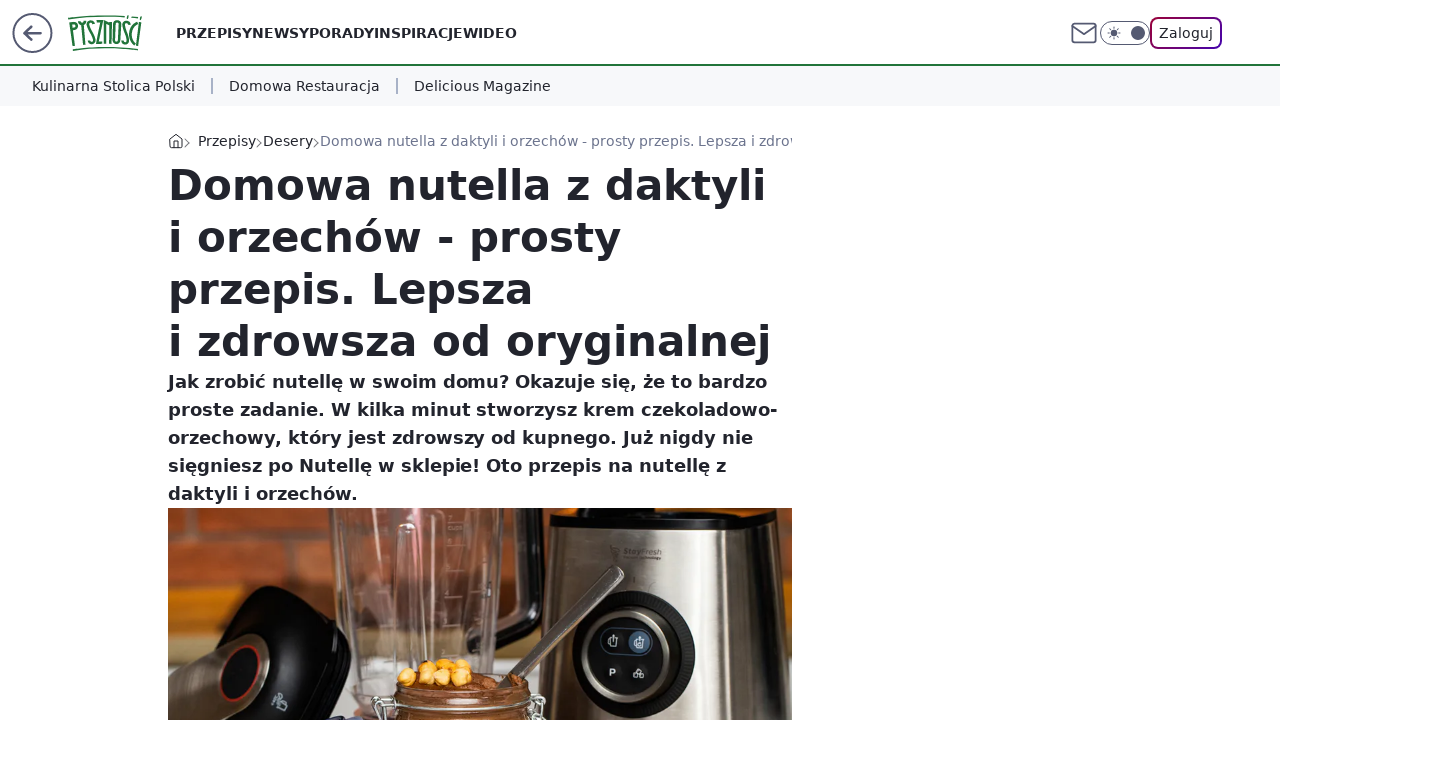

--- FILE ---
content_type: application/javascript
request_url: https://rek.www.wp.pl/gaf.js?rv=2&sn=pysznosci&pvid=2965dd3cb4064197daed&rekids=242394&tVersion=B&phtml=pysznosci.pl%2Fdomowa-nutella-prosty-przepis-lepsza-i-zdrowsza-od-oryginalnej%2C6924501786453633a&abtest=adtech%7CPRGM-1047%7CA%3Badtech%7CPU-335%7CB%3Badtech%7CPRG-3468%7CB%3Badtech%7CPRGM-1036%7CD%3Badtech%7CFP-76%7CA%3Badtech%7CPRGM-1356%7CA%3Badtech%7CPRGM-1419%7CB%3Badtech%7CPRGM-1246%7CB%3Badtech%7CPRGM-1589%7CB%3Badtech%7CPRGM-1443%7CA%3Badtech%7CPRGM-1421%7CA%3Badtech%7CPRGM-1587%7CD%3Badtech%7CPRGM-1615%7CB%3Badtech%7CPRGM-1215%7CA&PWA_adbd=0&darkmode=0&highLayout=0&layout=wide&navType=navigate&cdl=0&ctype=article&ciab=IAB-v3-210%2CIAB8&cuct=PK-204&cid=6924501786453633&csystem=ncr&cdate=2022-02-05&ccategory=przepisy&REKtagi=zdrowa_nutella%3Bdomowa_nutella&vw=1280&vh=720&p1=0&spin=e358rz5q&bcv=2
body_size: 4919
content:
e358rz5q({"spin":"e358rz5q","bunch":242394,"context":{"dsa":false,"minor":false,"bidRequestId":"b3fb6be0-19b2-45f0-85ec-ddbe2c65c55f","maConfig":{"timestamp":"2026-01-15T08:59:46.335Z"},"dfpConfig":{"timestamp":"2026-01-19T13:39:44.008Z"},"sda":[],"targeting":{"client":{},"server":{},"query":{"PWA_adbd":"0","REKtagi":"zdrowa_nutella;domowa_nutella","abtest":"adtech|PRGM-1047|A;adtech|PU-335|B;adtech|PRG-3468|B;adtech|PRGM-1036|D;adtech|FP-76|A;adtech|PRGM-1356|A;adtech|PRGM-1419|B;adtech|PRGM-1246|B;adtech|PRGM-1589|B;adtech|PRGM-1443|A;adtech|PRGM-1421|A;adtech|PRGM-1587|D;adtech|PRGM-1615|B;adtech|PRGM-1215|A","bcv":"2","ccategory":"przepisy","cdate":"2022-02-05","cdl":"0","ciab":"IAB-v3-210,IAB8","cid":"6924501786453633","csystem":"ncr","ctype":"article","cuct":"PK-204","darkmode":"0","highLayout":"0","layout":"wide","navType":"navigate","p1":"0","phtml":"pysznosci.pl/domowa-nutella-prosty-przepis-lepsza-i-zdrowsza-od-oryginalnej,6924501786453633a","pvid":"2965dd3cb4064197daed","rekids":"242394","rv":"2","sn":"pysznosci","spin":"e358rz5q","tVersion":"B","vh":"720","vw":"1280"}},"directOnly":0,"geo":{"country":"840","region":"","city":""},"statid":"","mlId":"","rshsd":"5","isRobot":false,"curr":{"EUR":4.2231,"USD":3.6331,"CHF":4.5476,"GBP":4.8704},"rv":"2","status":{"advf":2,"ma":2,"ma_ads-bidder":2,"ma_cpv-bidder":2,"ma_high-cpm-bidder":2}},"slots":{"11":{"delivered":"1","campaign":null,"dfpConfig":{"placement":"/89844762/Desktop_Pysznosci.pl_x11_art","roshash":"FIQT","ceil":100,"sizes":[[336,280],[640,280],[300,250]],"namedSizes":["fluid"],"div":"div-gpt-ad-x11-art","targeting":{"DFPHASH":"ADLO","emptygaf":"0"},"gfp":"FIQT"}},"12":{"delivered":"1","campaign":null,"dfpConfig":{"placement":"/89844762/Desktop_Pysznosci.pl_x12_art","roshash":"FIQT","ceil":100,"sizes":[[336,280],[640,280],[300,250]],"namedSizes":["fluid"],"div":"div-gpt-ad-x12-art","targeting":{"DFPHASH":"ADLO","emptygaf":"0"},"gfp":"FIQT"}},"13":{"delivered":"1","campaign":null,"dfpConfig":{"placement":"/89844762/Desktop_Pysznosci.pl_x13_art","roshash":"FIQT","ceil":100,"sizes":[[336,280],[640,280],[300,250]],"namedSizes":["fluid"],"div":"div-gpt-ad-x13-art","targeting":{"DFPHASH":"ADLO","emptygaf":"0"},"gfp":"FIQT"}},"14":{"delivered":"1","campaign":null,"dfpConfig":{"placement":"/89844762/Desktop_Pysznosci.pl_x14_art","roshash":"FIQT","ceil":100,"sizes":[[336,280],[640,280],[300,250]],"namedSizes":["fluid"],"div":"div-gpt-ad-x14-art","targeting":{"DFPHASH":"ADLO","emptygaf":"0"},"gfp":"FIQT"}},"15":{"delivered":"1","campaign":null,"dfpConfig":{"placement":"/89844762/Desktop_Pysznosci.pl_x15_art","roshash":"FIQT","ceil":100,"sizes":[[728,90],[970,300],[950,90],[980,120],[980,90],[970,150],[970,90],[970,250],[930,180],[950,200],[750,100],[970,66],[750,200],[960,90],[970,100],[750,300],[970,200],[950,300]],"namedSizes":["fluid"],"div":"div-gpt-ad-x15-art","targeting":{"DFPHASH":"ADLO","emptygaf":"0"},"gfp":"FIQT"}},"2":{"delivered":"1","campaign":{"id":"188195","capping":"PWAck=27120611\u0026PWAclt=2400\u0026tpl=1","adm":{"bunch":"242394","creations":[{"cbConfig":{"blur":false,"bottomBar":false,"fullPage":false,"message":"Przekierowanie za {{time}} sekund{{y}}","timeout":15000},"height":600,"pixels":["//ad.doubleclick.net/ddm/trackimp/N1731505.4954855HVP_POL/B34864612.437622079;dc_trk_aid=631201252;dc_trk_cid=248547714;ord=1768883465;dc_lat=;dc_rdid=;tag_for_child_directed_treatment=;tfua=;gdpr=${GDPR};gdpr_consent=${GDPR_CONSENT_755};ltd=${LIMITED_ADS};dc_tdv=1?"],"showLabel":false,"src":"https://mamc.wpcdn.pl/188195/1767968757465/1200x600/1200x600/index.html","trackers":{"click":[""],"cview":["//ma.wp.pl/ma.gif?clid=2756484462c54389dac6407e48e5709b\u0026SN=pysznosci\u0026pvid=2965dd3cb4064197daed\u0026action=cvimp\u0026pg=pysznosci.pl\u0026par=inver%3D2%26ip%3D9-wmVaGW_ftlKH7podsaPQgDJZmHt0p4ufBjKed8qHI%26creationID%3D1469526%26test%3D0%26order%3D265941%26source%3DTG%26utility%3D6zQ2XJFKPREfmSnb7jgpnuBNSzkQ89jwxXp4oCF55dS9EROrhWO63ZDZRYjbM1I2%26platform%3D8%26rekid%3D242394%26editedTimestamp%3D1767968859%26is_robot%3D0%26is_adblock%3D0%26pvid%3D2965dd3cb4064197daed%26bidTimestamp%3D1768883465%26userID%3D__UNKNOWN_TELL_US__%26tpID%3D1402315%26hBudgetRate%3DFILQZil%26partnerID%3D%26isDev%3Dfalse%26medium%3Ddisplay%26ssp%3Dwp.pl%26cur%3DPLN%26emission%3D3044619%26pricingModel%3Db4DWd50HGNwA6D7NjBVe9yrVqdo2rsMyeVr4WJY8Rps%26iabSiteCategories%3D%26bidderID%3D11%26device%3DPERSONAL_COMPUTER%26slotSizeWxH%3D1200x600%26targetDomain%3Dpepco.pl%26billing%3Dcpv%26iabPageCategories%3D%26workfID%3D188195%26seatFee%3D4oaagqjdRpFtBf0N-Rii6hysBtPC18j6D-VBTPV-yLQ%26seatID%3D2756484462c54389dac6407e48e5709b%26geo%3D840%253B%253B%26hBidPrice%3DFILQZil%26contentID%3D6924501786453633%26domain%3Dpysznosci.pl%26slotID%3D002%26client_id%3D50141%26ttl%3D1768969865%26sn%3Dpysznosci%26publisherID%3D308%26org_id%3D25%26conversionValue%3D0%26bidReqID%3Db3fb6be0-19b2-45f0-85ec-ddbe2c65c55f"],"impression":["//ma.wp.pl/ma.gif?clid=2756484462c54389dac6407e48e5709b\u0026SN=pysznosci\u0026pvid=2965dd3cb4064197daed\u0026action=delivery\u0026pg=pysznosci.pl\u0026par=bidderID%3D11%26device%3DPERSONAL_COMPUTER%26slotSizeWxH%3D1200x600%26targetDomain%3Dpepco.pl%26billing%3Dcpv%26iabPageCategories%3D%26workfID%3D188195%26seatFee%3D4oaagqjdRpFtBf0N-Rii6hysBtPC18j6D-VBTPV-yLQ%26seatID%3D2756484462c54389dac6407e48e5709b%26geo%3D840%253B%253B%26hBidPrice%3DFILQZil%26contentID%3D6924501786453633%26domain%3Dpysznosci.pl%26slotID%3D002%26client_id%3D50141%26ttl%3D1768969865%26sn%3Dpysznosci%26publisherID%3D308%26org_id%3D25%26conversionValue%3D0%26bidReqID%3Db3fb6be0-19b2-45f0-85ec-ddbe2c65c55f%26inver%3D2%26ip%3D9-wmVaGW_ftlKH7podsaPQgDJZmHt0p4ufBjKed8qHI%26creationID%3D1469526%26test%3D0%26order%3D265941%26source%3DTG%26utility%3D6zQ2XJFKPREfmSnb7jgpnuBNSzkQ89jwxXp4oCF55dS9EROrhWO63ZDZRYjbM1I2%26platform%3D8%26rekid%3D242394%26editedTimestamp%3D1767968859%26is_robot%3D0%26is_adblock%3D0%26pvid%3D2965dd3cb4064197daed%26bidTimestamp%3D1768883465%26userID%3D__UNKNOWN_TELL_US__%26tpID%3D1402315%26hBudgetRate%3DFILQZil%26partnerID%3D%26isDev%3Dfalse%26medium%3Ddisplay%26ssp%3Dwp.pl%26cur%3DPLN%26emission%3D3044619%26pricingModel%3Db4DWd50HGNwA6D7NjBVe9yrVqdo2rsMyeVr4WJY8Rps%26iabSiteCategories%3D"],"view":["//ma.wp.pl/ma.gif?clid=2756484462c54389dac6407e48e5709b\u0026SN=pysznosci\u0026pvid=2965dd3cb4064197daed\u0026action=view\u0026pg=pysznosci.pl\u0026par=bidderID%3D11%26device%3DPERSONAL_COMPUTER%26slotSizeWxH%3D1200x600%26targetDomain%3Dpepco.pl%26billing%3Dcpv%26iabPageCategories%3D%26workfID%3D188195%26seatFee%3D4oaagqjdRpFtBf0N-Rii6hysBtPC18j6D-VBTPV-yLQ%26seatID%3D2756484462c54389dac6407e48e5709b%26geo%3D840%253B%253B%26hBidPrice%3DFILQZil%26contentID%3D6924501786453633%26domain%3Dpysznosci.pl%26slotID%3D002%26client_id%3D50141%26ttl%3D1768969865%26sn%3Dpysznosci%26publisherID%3D308%26org_id%3D25%26conversionValue%3D0%26bidReqID%3Db3fb6be0-19b2-45f0-85ec-ddbe2c65c55f%26inver%3D2%26ip%3D9-wmVaGW_ftlKH7podsaPQgDJZmHt0p4ufBjKed8qHI%26creationID%3D1469526%26test%3D0%26order%3D265941%26source%3DTG%26utility%3D6zQ2XJFKPREfmSnb7jgpnuBNSzkQ89jwxXp4oCF55dS9EROrhWO63ZDZRYjbM1I2%26platform%3D8%26rekid%3D242394%26editedTimestamp%3D1767968859%26is_robot%3D0%26is_adblock%3D0%26pvid%3D2965dd3cb4064197daed%26bidTimestamp%3D1768883465%26userID%3D__UNKNOWN_TELL_US__%26tpID%3D1402315%26hBudgetRate%3DFILQZil%26partnerID%3D%26isDev%3Dfalse%26medium%3Ddisplay%26ssp%3Dwp.pl%26cur%3DPLN%26emission%3D3044619%26pricingModel%3Db4DWd50HGNwA6D7NjBVe9yrVqdo2rsMyeVr4WJY8Rps%26iabSiteCategories%3D"]},"transparentPlaceholder":false,"type":"iframe","url":"https://ad.doubleclick.net/ddm/trackclk/N1731505.4954855HVP_POL/B34864612.437622079;dc_trk_aid=631201252;dc_trk_cid=248547714;dc_lat=;dc_rdid=;tag_for_child_directed_treatment=;tfua=;gdpr=${GDPR};gdpr_consent=${GDPR_CONSENT_755};ltd=${LIMITED_ADS};dc_tdv=1","width":1200}],"redir":"https://ma.wp.pl/redirma?SN=pysznosci\u0026pvid=2965dd3cb4064197daed\u0026par=editedTimestamp%3D1767968859%26hBudgetRate%3DFILQZil%26pricingModel%3Db4DWd50HGNwA6D7NjBVe9yrVqdo2rsMyeVr4WJY8Rps%26iabSiteCategories%3D%26bidderID%3D11%26slotSizeWxH%3D1200x600%26workfID%3D188195%26bidReqID%3Db3fb6be0-19b2-45f0-85ec-ddbe2c65c55f%26creationID%3D1469526%26utility%3D6zQ2XJFKPREfmSnb7jgpnuBNSzkQ89jwxXp4oCF55dS9EROrhWO63ZDZRYjbM1I2%26bidTimestamp%3D1768883465%26userID%3D__UNKNOWN_TELL_US__%26seatID%3D2756484462c54389dac6407e48e5709b%26publisherID%3D308%26test%3D0%26order%3D265941%26rekid%3D242394%26medium%3Ddisplay%26hBidPrice%3DFILQZil%26ttl%3D1768969865%26conversionValue%3D0%26ip%3D9-wmVaGW_ftlKH7podsaPQgDJZmHt0p4ufBjKed8qHI%26partnerID%3D%26ssp%3Dwp.pl%26emission%3D3044619%26device%3DPERSONAL_COMPUTER%26iabPageCategories%3D%26sn%3Dpysznosci%26isDev%3Dfalse%26is_robot%3D0%26pvid%3D2965dd3cb4064197daed%26targetDomain%3Dpepco.pl%26billing%3Dcpv%26geo%3D840%253B%253B%26contentID%3D6924501786453633%26client_id%3D50141%26org_id%3D25%26source%3DTG%26platform%3D8%26tpID%3D1402315%26slotID%3D002%26inver%3D2%26is_adblock%3D0%26cur%3DPLN%26seatFee%3D4oaagqjdRpFtBf0N-Rii6hysBtPC18j6D-VBTPV-yLQ%26domain%3Dpysznosci.pl\u0026url=","slot":"2"},"creative":{"Id":"1469526","provider":"ma_cpv-bidder","roshash":"HQYc","height":600,"width":1200,"touchpointId":"1402315","source":{"bidder":"cpv-bidder"}},"sellingModel":{"model":"CPM_INT"}},"dfpConfig":{"placement":"/89844762/Desktop_Pysznosci.pl_x02","roshash":"HQYc","ceil":100,"sizes":[[970,300],[970,600],[750,300],[950,300],[980,600],[1920,870],[1200,600],[750,400],[960,640]],"namedSizes":["fluid"],"div":"div-gpt-ad-x02","targeting":{"DFPHASH":"CLTW","emptygaf":"0"},"gfp":"GORU"}},"25":{"delivered":"","campaign":null,"dfpConfig":null},"27":{"delivered":"1","campaign":null,"dfpConfig":{"placement":"/89844762/Desktop_Pysznosci.pl_x27_art","roshash":"FIQT","ceil":100,"sizes":[[160,600],[120,600]],"namedSizes":["fluid"],"div":"div-gpt-ad-x27-art","targeting":{"DFPHASH":"ADLO","emptygaf":"0"},"gfp":"FIQT"}},"3":{"lazy":1,"delivered":"1","campaign":{"id":"188277","adm":{"bunch":"242394","creations":[{"height":200,"showLabel":true,"src":"https://mamc.wpcdn.pl/188277/1768218840656/pudelek-wosp-vB-750x200.jpg","trackers":{"click":[""],"cview":["//ma.wp.pl/ma.gif?clid=36d4f1d950aab392a9c26b186b340e10\u0026SN=pysznosci\u0026pvid=2965dd3cb4064197daed\u0026action=cvimp\u0026pg=pysznosci.pl\u0026par=seatFee%3DLboZyqMzs1m-Vs2vUuZx4Ljv-UIyTC6aQX48IBKNIFQ%26editedTimestamp%3D1768218902%26iabPageCategories%3D%26is_robot%3D0%26ssp%3Dwp.pl%26bidReqID%3Db3fb6be0-19b2-45f0-85ec-ddbe2c65c55f%26device%3DPERSONAL_COMPUTER%26userID%3D__UNKNOWN_TELL_US__%26rekid%3D242394%26creationID%3D1470132%26iabSiteCategories%3D%26inver%3D2%26slotID%3D003%26client_id%3D38851%26emission%3D3044803%26test%3D0%26workfID%3D188277%26seatID%3D36d4f1d950aab392a9c26b186b340e10%26org_id%3D25%26order%3D266039%26is_adblock%3D0%26pvid%3D2965dd3cb4064197daed%26hBudgetRate%3DFILORUX%26platform%3D8%26slotSizeWxH%3D750x200%26cur%3DPLN%26bidderID%3D11%26contentID%3D6924501786453633%26medium%3Ddisplay%26targetDomain%3Dallegro.pl%26tpID%3D1402616%26bidTimestamp%3D1768883465%26hBidPrice%3DFILORUX%26partnerID%3D%26isDev%3Dfalse%26conversionValue%3D0%26ip%3DcA935-yAoxl6vUxPOHzj2bAPsM_dUWFVc2XAqaPS87s%26domain%3Dpysznosci.pl%26source%3DTG%26pricingModel%3DrRvzhSmJy-pvl7wJlxkx6wqd19onoANwWKT1vKM-GbA%26sn%3Dpysznosci%26geo%3D840%253B%253B%26utility%3DNa5tlvagnf1p4D4RmBtDGrBfR2DSxYu4hyzDFP_z4M9cJhKr2iRcvbGSztzIBjyg%26publisherID%3D308%26billing%3Dcpv%26ttl%3D1768969865"],"impression":["//ma.wp.pl/ma.gif?clid=36d4f1d950aab392a9c26b186b340e10\u0026SN=pysznosci\u0026pvid=2965dd3cb4064197daed\u0026action=delivery\u0026pg=pysznosci.pl\u0026par=pvid%3D2965dd3cb4064197daed%26hBudgetRate%3DFILORUX%26platform%3D8%26slotSizeWxH%3D750x200%26cur%3DPLN%26bidderID%3D11%26contentID%3D6924501786453633%26medium%3Ddisplay%26targetDomain%3Dallegro.pl%26tpID%3D1402616%26bidTimestamp%3D1768883465%26hBidPrice%3DFILORUX%26partnerID%3D%26isDev%3Dfalse%26conversionValue%3D0%26ip%3DcA935-yAoxl6vUxPOHzj2bAPsM_dUWFVc2XAqaPS87s%26domain%3Dpysznosci.pl%26source%3DTG%26pricingModel%3DrRvzhSmJy-pvl7wJlxkx6wqd19onoANwWKT1vKM-GbA%26sn%3Dpysznosci%26geo%3D840%253B%253B%26utility%3DNa5tlvagnf1p4D4RmBtDGrBfR2DSxYu4hyzDFP_z4M9cJhKr2iRcvbGSztzIBjyg%26publisherID%3D308%26billing%3Dcpv%26ttl%3D1768969865%26seatFee%3DLboZyqMzs1m-Vs2vUuZx4Ljv-UIyTC6aQX48IBKNIFQ%26editedTimestamp%3D1768218902%26iabPageCategories%3D%26is_robot%3D0%26ssp%3Dwp.pl%26bidReqID%3Db3fb6be0-19b2-45f0-85ec-ddbe2c65c55f%26device%3DPERSONAL_COMPUTER%26userID%3D__UNKNOWN_TELL_US__%26rekid%3D242394%26creationID%3D1470132%26iabSiteCategories%3D%26inver%3D2%26slotID%3D003%26client_id%3D38851%26emission%3D3044803%26test%3D0%26workfID%3D188277%26seatID%3D36d4f1d950aab392a9c26b186b340e10%26org_id%3D25%26order%3D266039%26is_adblock%3D0"],"view":["//ma.wp.pl/ma.gif?clid=36d4f1d950aab392a9c26b186b340e10\u0026SN=pysznosci\u0026pvid=2965dd3cb4064197daed\u0026action=view\u0026pg=pysznosci.pl\u0026par=test%3D0%26workfID%3D188277%26seatID%3D36d4f1d950aab392a9c26b186b340e10%26org_id%3D25%26order%3D266039%26is_adblock%3D0%26pvid%3D2965dd3cb4064197daed%26hBudgetRate%3DFILORUX%26platform%3D8%26slotSizeWxH%3D750x200%26cur%3DPLN%26bidderID%3D11%26contentID%3D6924501786453633%26medium%3Ddisplay%26targetDomain%3Dallegro.pl%26tpID%3D1402616%26bidTimestamp%3D1768883465%26hBidPrice%3DFILORUX%26partnerID%3D%26isDev%3Dfalse%26conversionValue%3D0%26ip%3DcA935-yAoxl6vUxPOHzj2bAPsM_dUWFVc2XAqaPS87s%26domain%3Dpysznosci.pl%26source%3DTG%26pricingModel%3DrRvzhSmJy-pvl7wJlxkx6wqd19onoANwWKT1vKM-GbA%26sn%3Dpysznosci%26geo%3D840%253B%253B%26utility%3DNa5tlvagnf1p4D4RmBtDGrBfR2DSxYu4hyzDFP_z4M9cJhKr2iRcvbGSztzIBjyg%26publisherID%3D308%26billing%3Dcpv%26ttl%3D1768969865%26seatFee%3DLboZyqMzs1m-Vs2vUuZx4Ljv-UIyTC6aQX48IBKNIFQ%26editedTimestamp%3D1768218902%26iabPageCategories%3D%26is_robot%3D0%26ssp%3Dwp.pl%26bidReqID%3Db3fb6be0-19b2-45f0-85ec-ddbe2c65c55f%26device%3DPERSONAL_COMPUTER%26userID%3D__UNKNOWN_TELL_US__%26rekid%3D242394%26creationID%3D1470132%26iabSiteCategories%3D%26inver%3D2%26slotID%3D003%26client_id%3D38851%26emission%3D3044803"]},"transparentPlaceholder":false,"type":"image","url":"https://www.pudelek.pl/pudelek-na-wosp-wylicytuj-artykul-o-sobie-na-pudelku-poczuj-sie-jak-rasowy-celebryta-i-podziel-sie-wydarzeniem-z-twojego-zycia-7244027653011648a","width":750}],"redir":"https://ma.wp.pl/redirma?SN=pysznosci\u0026pvid=2965dd3cb4064197daed\u0026par=source%3DTG%26inver%3D2%26seatID%3D36d4f1d950aab392a9c26b186b340e10%26is_adblock%3D0%26contentID%3D6924501786453633%26isDev%3Dfalse%26domain%3Dpysznosci.pl%26pricingModel%3DrRvzhSmJy-pvl7wJlxkx6wqd19onoANwWKT1vKM-GbA%26iabPageCategories%3D%26ssp%3Dwp.pl%26bidReqID%3Db3fb6be0-19b2-45f0-85ec-ddbe2c65c55f%26device%3DPERSONAL_COMPUTER%26userID%3D__UNKNOWN_TELL_US__%26cur%3DPLN%26test%3D0%26slotSizeWxH%3D750x200%26targetDomain%3Dallegro.pl%26tpID%3D1402616%26seatFee%3DLboZyqMzs1m-Vs2vUuZx4Ljv-UIyTC6aQX48IBKNIFQ%26rekid%3D242394%26creationID%3D1470132%26iabSiteCategories%3D%26platform%3D8%26hBidPrice%3DFILORUX%26sn%3Dpysznosci%26publisherID%3D308%26client_id%3D38851%26org_id%3D25%26pvid%3D2965dd3cb4064197daed%26bidderID%3D11%26utility%3DNa5tlvagnf1p4D4RmBtDGrBfR2DSxYu4hyzDFP_z4M9cJhKr2iRcvbGSztzIBjyg%26is_robot%3D0%26order%3D266039%26conversionValue%3D0%26geo%3D840%253B%253B%26slotID%3D003%26hBudgetRate%3DFILORUX%26medium%3Ddisplay%26bidTimestamp%3D1768883465%26partnerID%3D%26ip%3DcA935-yAoxl6vUxPOHzj2bAPsM_dUWFVc2XAqaPS87s%26billing%3Dcpv%26ttl%3D1768969865%26editedTimestamp%3D1768218902%26emission%3D3044803%26workfID%3D188277\u0026url=","slot":"3"},"creative":{"Id":"1470132","provider":"ma_cpv-bidder","roshash":"FILO","height":200,"width":750,"touchpointId":"1402616","source":{"bidder":"cpv-bidder"}},"sellingModel":{"model":"CPM_INT"}},"dfpConfig":{"placement":"/89844762/Desktop_Pysznosci.pl_x03_art","roshash":"FIQT","ceil":100,"sizes":[[728,90],[970,300],[950,90],[980,120],[980,90],[970,150],[970,90],[970,250],[930,180],[950,200],[750,100],[970,66],[750,200],[960,90],[970,100],[750,300],[970,200],[950,300]],"namedSizes":["fluid"],"div":"div-gpt-ad-x03-art","targeting":{"DFPHASH":"ADLO","emptygaf":"0"},"gfp":"FIQT"}},"32":{"delivered":"1","campaign":null,"dfpConfig":{"placement":"/89844762/Desktop_Pysznosci.pl_x32_art","roshash":"FIQT","ceil":100,"sizes":[[728,90],[750,100],[750,200],[750,300],[336,280],[300,250]],"namedSizes":["fluid"],"div":"div-gpt-ad-x32-art","targeting":{"DFPHASH":"ADLO","emptygaf":"0"},"gfp":"FIQT"}},"33":{"delivered":"","campaign":null,"dfpConfig":null},"35":{"lazy":1,"delivered":"1","campaign":{"id":"187753","adm":{"bunch":"242394","creations":[{"height":250,"showLabel":true,"src":"https://mamc.wpcdn.pl/187753/1754551858409/baner_ver_4B_300x250_px.jpg","trackers":{"click":[""],"cview":["//ma.wp.pl/ma.gif?clid=dca45526c17aa056cf0f889dbba57020\u0026SN=pysznosci\u0026pvid=2965dd3cb4064197daed\u0026action=cvimp\u0026pg=pysznosci.pl\u0026par=utility%3Dq3LEPrrGXnCzhcz1AKScLZsYkECcD0wYlZCH6w_PLZPvfIxhlxgrCyXqZa9f-i9w%26platform%3D8%26ssp%3Dwp.pl%26slotID%3D035%26test%3D0%26order%3D252400%26source%3DTG%26sn%3Dpysznosci%26rekid%3D242394%26publisherID%3D308%26inver%3D2%26seatID%3Ddca45526c17aa056cf0f889dbba57020%26client_id%3D38851%26iabSiteCategories%3D%26ttl%3D1768969865%26geo%3D840%253B%253B%26creationID%3D1464973%26seatFee%3DJIe8PDy0wvVbreeeeT4su3mr7Gr0wnMQ2mNvYZnQvVo%26tpID%3D1399472%26org_id%3D25%26is_adblock%3D0%26hBidPrice%3DFILORUX%26device%3DPERSONAL_COMPUTER%26cur%3DPLN%26billing%3Dcpv%26emission%3D3008707%26pricingModel%3DuAaJrb-Fjc8iGcVzLSTXTDkEVp-dwIn7RuG7Q761JkY%26iabPageCategories%3D%26partnerID%3D%26bidderID%3D11%26conversionValue%3D0%26bidReqID%3Db3fb6be0-19b2-45f0-85ec-ddbe2c65c55f%26ip%3Dpj2Uz7qYUhJ-oDv63NQAn2P72WJNG38PBz5cuR-pT9k%26domain%3Dpysznosci.pl%26pvid%3D2965dd3cb4064197daed%26contentID%3D6924501786453633%26userID%3D__UNKNOWN_TELL_US__%26workfID%3D187753%26editedTimestamp%3D1767358467%26targetDomain%3Dwp.pl%26is_robot%3D0%26bidTimestamp%3D1768883465%26hBudgetRate%3DFILORUX%26medium%3Ddisplay%26slotSizeWxH%3D300x250%26isDev%3Dfalse"],"impression":["//ma.wp.pl/ma.gif?clid=dca45526c17aa056cf0f889dbba57020\u0026SN=pysznosci\u0026pvid=2965dd3cb4064197daed\u0026action=delivery\u0026pg=pysznosci.pl\u0026par=utility%3Dq3LEPrrGXnCzhcz1AKScLZsYkECcD0wYlZCH6w_PLZPvfIxhlxgrCyXqZa9f-i9w%26platform%3D8%26ssp%3Dwp.pl%26slotID%3D035%26test%3D0%26order%3D252400%26source%3DTG%26sn%3Dpysznosci%26rekid%3D242394%26publisherID%3D308%26inver%3D2%26seatID%3Ddca45526c17aa056cf0f889dbba57020%26client_id%3D38851%26iabSiteCategories%3D%26ttl%3D1768969865%26geo%3D840%253B%253B%26creationID%3D1464973%26seatFee%3DJIe8PDy0wvVbreeeeT4su3mr7Gr0wnMQ2mNvYZnQvVo%26tpID%3D1399472%26org_id%3D25%26is_adblock%3D0%26hBidPrice%3DFILORUX%26device%3DPERSONAL_COMPUTER%26cur%3DPLN%26billing%3Dcpv%26emission%3D3008707%26pricingModel%3DuAaJrb-Fjc8iGcVzLSTXTDkEVp-dwIn7RuG7Q761JkY%26iabPageCategories%3D%26partnerID%3D%26bidderID%3D11%26conversionValue%3D0%26bidReqID%3Db3fb6be0-19b2-45f0-85ec-ddbe2c65c55f%26ip%3Dpj2Uz7qYUhJ-oDv63NQAn2P72WJNG38PBz5cuR-pT9k%26domain%3Dpysznosci.pl%26pvid%3D2965dd3cb4064197daed%26contentID%3D6924501786453633%26userID%3D__UNKNOWN_TELL_US__%26workfID%3D187753%26editedTimestamp%3D1767358467%26targetDomain%3Dwp.pl%26is_robot%3D0%26bidTimestamp%3D1768883465%26hBudgetRate%3DFILORUX%26medium%3Ddisplay%26slotSizeWxH%3D300x250%26isDev%3Dfalse"],"view":["//ma.wp.pl/ma.gif?clid=dca45526c17aa056cf0f889dbba57020\u0026SN=pysznosci\u0026pvid=2965dd3cb4064197daed\u0026action=view\u0026pg=pysznosci.pl\u0026par=targetDomain%3Dwp.pl%26is_robot%3D0%26bidTimestamp%3D1768883465%26hBudgetRate%3DFILORUX%26medium%3Ddisplay%26slotSizeWxH%3D300x250%26isDev%3Dfalse%26utility%3Dq3LEPrrGXnCzhcz1AKScLZsYkECcD0wYlZCH6w_PLZPvfIxhlxgrCyXqZa9f-i9w%26platform%3D8%26ssp%3Dwp.pl%26slotID%3D035%26test%3D0%26order%3D252400%26source%3DTG%26sn%3Dpysznosci%26rekid%3D242394%26publisherID%3D308%26inver%3D2%26seatID%3Ddca45526c17aa056cf0f889dbba57020%26client_id%3D38851%26iabSiteCategories%3D%26ttl%3D1768969865%26geo%3D840%253B%253B%26creationID%3D1464973%26seatFee%3DJIe8PDy0wvVbreeeeT4su3mr7Gr0wnMQ2mNvYZnQvVo%26tpID%3D1399472%26org_id%3D25%26is_adblock%3D0%26hBidPrice%3DFILORUX%26device%3DPERSONAL_COMPUTER%26cur%3DPLN%26billing%3Dcpv%26emission%3D3008707%26pricingModel%3DuAaJrb-Fjc8iGcVzLSTXTDkEVp-dwIn7RuG7Q761JkY%26iabPageCategories%3D%26partnerID%3D%26bidderID%3D11%26conversionValue%3D0%26bidReqID%3Db3fb6be0-19b2-45f0-85ec-ddbe2c65c55f%26ip%3Dpj2Uz7qYUhJ-oDv63NQAn2P72WJNG38PBz5cuR-pT9k%26domain%3Dpysznosci.pl%26pvid%3D2965dd3cb4064197daed%26contentID%3D6924501786453633%26userID%3D__UNKNOWN_TELL_US__%26workfID%3D187753%26editedTimestamp%3D1767358467"]},"transparentPlaceholder":false,"type":"image","url":"https://energiajutra.wp.pl/","width":300}],"redir":"https://ma.wp.pl/redirma?SN=pysznosci\u0026pvid=2965dd3cb4064197daed\u0026par=ip%3Dpj2Uz7qYUhJ-oDv63NQAn2P72WJNG38PBz5cuR-pT9k%26workfID%3D187753%26targetDomain%3Dwp.pl%26is_robot%3D0%26seatID%3Ddca45526c17aa056cf0f889dbba57020%26seatFee%3DJIe8PDy0wvVbreeeeT4su3mr7Gr0wnMQ2mNvYZnQvVo%26emission%3D3008707%26domain%3Dpysznosci.pl%26cur%3DPLN%26medium%3Ddisplay%26publisherID%3D308%26ttl%3D1768969865%26org_id%3D25%26hBidPrice%3DFILORUX%26billing%3Dcpv%26bidderID%3D11%26contentID%3D6924501786453633%26userID%3D__UNKNOWN_TELL_US__%26slotSizeWxH%3D300x250%26test%3D0%26tpID%3D1399472%26is_adblock%3D0%26device%3DPERSONAL_COMPUTER%26hBudgetRate%3DFILORUX%26slotID%3D035%26sn%3Dpysznosci%26rekid%3D242394%26iabSiteCategories%3D%26pricingModel%3DuAaJrb-Fjc8iGcVzLSTXTDkEVp-dwIn7RuG7Q761JkY%26partnerID%3D%26pvid%3D2965dd3cb4064197daed%26bidTimestamp%3D1768883465%26utility%3Dq3LEPrrGXnCzhcz1AKScLZsYkECcD0wYlZCH6w_PLZPvfIxhlxgrCyXqZa9f-i9w%26client_id%3D38851%26creationID%3D1464973%26conversionValue%3D0%26editedTimestamp%3D1767358467%26ssp%3Dwp.pl%26order%3D252400%26source%3DTG%26inver%3D2%26isDev%3Dfalse%26platform%3D8%26geo%3D840%253B%253B%26iabPageCategories%3D%26bidReqID%3Db3fb6be0-19b2-45f0-85ec-ddbe2c65c55f\u0026url=","slot":"35"},"creative":{"Id":"1464973","provider":"ma_cpv-bidder","roshash":"FILO","height":250,"width":300,"touchpointId":"1399472","source":{"bidder":"cpv-bidder"}},"sellingModel":{"model":"CPM_INT"}},"dfpConfig":{"placement":"/89844762/Desktop_Pysznosci.pl_x35_art","roshash":"FIQT","ceil":100,"sizes":[[300,600],[300,250]],"namedSizes":["fluid"],"div":"div-gpt-ad-x35-art","targeting":{"DFPHASH":"ADLO","emptygaf":"0"},"gfp":"FIQT"}},"36":{"delivered":"1","campaign":null,"dfpConfig":{"placement":"/89844762/Desktop_Pysznosci.pl_x36_art","roshash":"FIQT","ceil":100,"sizes":[[300,600],[300,250]],"namedSizes":["fluid"],"div":"div-gpt-ad-x36-art","targeting":{"DFPHASH":"ADLO","emptygaf":"0"},"gfp":"FIQT"}},"37":{"delivered":"1","campaign":null,"dfpConfig":{"placement":"/89844762/Desktop_Pysznosci.pl_x37_art","roshash":"FIQT","ceil":100,"sizes":[[300,600],[300,250]],"namedSizes":["fluid"],"div":"div-gpt-ad-x37-art","targeting":{"DFPHASH":"ADLO","emptygaf":"0"},"gfp":"FIQT"}},"40":{"delivered":"1","campaign":null,"dfpConfig":{"placement":"/89844762/Desktop_Pysznosci.pl_x40","roshash":"FIQT","ceil":100,"sizes":[[300,250]],"namedSizes":["fluid"],"div":"div-gpt-ad-x40","targeting":{"DFPHASH":"ADLO","emptygaf":"0"},"gfp":"FIQT"}},"5":{"delivered":"1","campaign":null,"dfpConfig":{"placement":"/89844762/Desktop_Pysznosci.pl_x05_art","roshash":"FIQT","ceil":100,"sizes":[[336,280],[640,280],[300,250]],"namedSizes":["fluid"],"div":"div-gpt-ad-x05-art","targeting":{"DFPHASH":"ADLO","emptygaf":"0"},"gfp":"FIQT"}},"50":{"delivered":"1","campaign":null,"dfpConfig":{"placement":"/89844762/Desktop_Pysznosci.pl_x50_art","roshash":"FIQT","ceil":100,"sizes":[[728,90],[970,300],[950,90],[980,120],[980,90],[970,150],[970,90],[970,250],[930,180],[950,200],[750,100],[970,66],[750,200],[960,90],[970,100],[750,300],[970,200],[950,300]],"namedSizes":["fluid"],"div":"div-gpt-ad-x50-art","targeting":{"DFPHASH":"ADLO","emptygaf":"0"},"gfp":"FIQT"}},"52":{"delivered":"1","campaign":null,"dfpConfig":{"placement":"/89844762/Desktop_Pysznosci.pl_x52_art","roshash":"FIQT","ceil":100,"sizes":[[300,250]],"namedSizes":["fluid"],"div":"div-gpt-ad-x52-art","targeting":{"DFPHASH":"ADLO","emptygaf":"0"},"gfp":"FIQT"}},"529":{"delivered":"1","campaign":null,"dfpConfig":{"placement":"/89844762/Desktop_Pysznosci.pl_x529","roshash":"FIQT","ceil":100,"sizes":[[300,250]],"namedSizes":["fluid"],"div":"div-gpt-ad-x529","targeting":{"DFPHASH":"ADLO","emptygaf":"0"},"gfp":"FIQT"}},"53":{"delivered":"1","campaign":null,"dfpConfig":{"placement":"/89844762/Desktop_Pysznosci.pl_x53_art","roshash":"FIQT","ceil":100,"sizes":[[728,90],[970,300],[950,90],[980,120],[980,90],[970,150],[970,600],[970,90],[970,250],[930,180],[950,200],[750,100],[970,66],[750,200],[960,90],[970,100],[750,300],[970,200],[940,600]],"namedSizes":["fluid"],"div":"div-gpt-ad-x53-art","targeting":{"DFPHASH":"ADLO","emptygaf":"0"},"gfp":"FIQT"}},"531":{"delivered":"1","campaign":null,"dfpConfig":{"placement":"/89844762/Desktop_Pysznosci.pl_x531","roshash":"FIQT","ceil":100,"sizes":[[300,250]],"namedSizes":["fluid"],"div":"div-gpt-ad-x531","targeting":{"DFPHASH":"ADLO","emptygaf":"0"},"gfp":"FIQT"}},"59":{"delivered":"1","campaign":null,"dfpConfig":{"placement":"/89844762/Desktop_Pysznosci.pl_x59_art","roshash":"FIQT","ceil":100,"sizes":[[300,600],[300,250]],"namedSizes":["fluid"],"div":"div-gpt-ad-x59-art","targeting":{"DFPHASH":"ADLO","emptygaf":"0"},"gfp":"FIQT"}},"6":{"delivered":"","campaign":null,"dfpConfig":null},"61":{"delivered":"1","campaign":null,"dfpConfig":{"placement":"/89844762/Desktop_Pysznosci.pl_x61_art","roshash":"FIQT","ceil":100,"sizes":[[336,280],[640,280],[300,250]],"namedSizes":["fluid"],"div":"div-gpt-ad-x61-art","targeting":{"DFPHASH":"ADLO","emptygaf":"0"},"gfp":"FIQT"}},"67":{"delivered":"1","campaign":null,"dfpConfig":{"placement":"/89844762/Desktop_Pysznosci.pl_x67_art","roshash":"FIOR","ceil":100,"sizes":[[300,50]],"namedSizes":["fluid"],"div":"div-gpt-ad-x67-art","targeting":{"DFPHASH":"ADJM","emptygaf":"0"},"gfp":"FIOR"}},"70":{"delivered":"1","campaign":null,"dfpConfig":{"placement":"/89844762/Desktop_Pysznosci.pl_x70_art","roshash":"FIQT","ceil":100,"sizes":[[728,90],[970,300],[950,90],[980,120],[980,90],[970,150],[970,90],[970,250],[930,180],[950,200],[750,100],[970,66],[750,200],[960,90],[970,100],[750,300],[970,200],[950,300]],"namedSizes":["fluid"],"div":"div-gpt-ad-x70-art","targeting":{"DFPHASH":"ADLO","emptygaf":"0"},"gfp":"FIQT"}},"72":{"delivered":"1","campaign":null,"dfpConfig":{"placement":"/89844762/Desktop_Pysznosci.pl_x72_art","roshash":"FIQT","ceil":100,"sizes":[[300,250]],"namedSizes":["fluid"],"div":"div-gpt-ad-x72-art","targeting":{"DFPHASH":"ADLO","emptygaf":"0"},"gfp":"FIQT"}},"79":{"delivered":"1","campaign":null,"dfpConfig":{"placement":"/89844762/Desktop_Pysznosci.pl_x79_art","roshash":"FIQT","ceil":100,"sizes":[[300,600],[300,250]],"namedSizes":["fluid"],"div":"div-gpt-ad-x79-art","targeting":{"DFPHASH":"ADLO","emptygaf":"0"},"gfp":"FIQT"}},"8":{"delivered":"","campaign":null,"dfpConfig":null},"80":{"delivered":"1","campaign":null,"dfpConfig":{"placement":"/89844762/Desktop_Pysznosci.pl_x80_art","roshash":"FIQT","ceil":100,"sizes":[[1,1]],"namedSizes":["fluid"],"div":"div-gpt-ad-x80-art","isNative":1,"targeting":{"DFPHASH":"ADLO","emptygaf":"0"},"gfp":"FIQT"}},"800":{"delivered":"1","campaign":null,"dfpConfig":{"placement":"/89844762/Desktop_Pysznosci.pl_x800_art","roshash":"FIQT","ceil":100,"sizes":[[728,90],[750,100],[970,100]],"namedSizes":["fluid"],"div":"div-gpt-ad-x800-art","targeting":{"DFPHASH":"ADLO","emptygaf":"0"},"gfp":"FIQT"}},"81":{"delivered":"1","campaign":null,"dfpConfig":{"placement":"/89844762/Desktop_Pysznosci.pl_x81_art","roshash":"FIQT","ceil":100,"sizes":[[1,1]],"namedSizes":["fluid"],"div":"div-gpt-ad-x81-art","isNative":1,"targeting":{"DFPHASH":"ADLO","emptygaf":"0"},"gfp":"FIQT"}},"810":{"delivered":"","campaign":null,"dfpConfig":null},"811":{"delivered":"","campaign":null,"dfpConfig":null},"812":{"delivered":"","campaign":null,"dfpConfig":null},"813":{"delivered":"","campaign":null,"dfpConfig":null},"814":{"delivered":"","campaign":null,"dfpConfig":null},"815":{"delivered":"","campaign":null,"dfpConfig":null},"816":{"delivered":"","campaign":null,"dfpConfig":null},"817":{"delivered":"","campaign":null,"dfpConfig":null},"818":{"delivered":"","campaign":null,"dfpConfig":null},"82":{"delivered":"1","campaign":null,"dfpConfig":{"placement":"/89844762/Desktop_Pysznosci.pl_x82_art","roshash":"FIQT","ceil":100,"sizes":[[1,1]],"namedSizes":["fluid"],"div":"div-gpt-ad-x82-art","isNative":1,"targeting":{"DFPHASH":"ADLO","emptygaf":"0"},"gfp":"FIQT"}},"826":{"delivered":"","campaign":null,"dfpConfig":null},"827":{"delivered":"","campaign":null,"dfpConfig":null},"828":{"delivered":"","campaign":null,"dfpConfig":null},"83":{"delivered":"","campaign":null,"dfpConfig":null},"89":{"delivered":"","campaign":null,"dfpConfig":null},"90":{"delivered":"1","campaign":null,"dfpConfig":{"placement":"/89844762/Desktop_Pysznosci.pl_x90_art","roshash":"FIQT","ceil":100,"sizes":[[728,90],[970,300],[950,90],[980,120],[980,90],[970,150],[970,90],[970,250],[930,180],[950,200],[750,100],[970,66],[750,200],[960,90],[970,100],[750,300],[970,200],[950,300]],"namedSizes":["fluid"],"div":"div-gpt-ad-x90-art","targeting":{"DFPHASH":"ADLO","emptygaf":"0"},"gfp":"FIQT"}},"92":{"delivered":"1","campaign":null,"dfpConfig":{"placement":"/89844762/Desktop_Pysznosci.pl_x92_art","roshash":"FIQT","ceil":100,"sizes":[[300,250]],"namedSizes":["fluid"],"div":"div-gpt-ad-x92-art","targeting":{"DFPHASH":"ADLO","emptygaf":"0"},"gfp":"FIQT"}},"93":{"delivered":"1","campaign":null,"dfpConfig":{"placement":"/89844762/Desktop_Pysznosci.pl_x93_art","roshash":"FIQT","ceil":100,"sizes":[[300,600],[300,250]],"namedSizes":["fluid"],"div":"div-gpt-ad-x93-art","targeting":{"DFPHASH":"ADLO","emptygaf":"0"},"gfp":"FIQT"}},"94":{"delivered":"1","campaign":null,"dfpConfig":{"placement":"/89844762/Desktop_Pysznosci.pl_x94_art","roshash":"FIQT","ceil":100,"sizes":[[300,600],[300,250]],"namedSizes":["fluid"],"div":"div-gpt-ad-x94-art","targeting":{"DFPHASH":"ADLO","emptygaf":"0"},"gfp":"FIQT"}},"95":{"delivered":"1","campaign":null,"dfpConfig":{"placement":"/89844762/Desktop_Pysznosci.pl_x95_art","roshash":"FIQT","ceil":100,"sizes":[[300,600],[300,250]],"namedSizes":["fluid"],"div":"div-gpt-ad-x95-art","targeting":{"DFPHASH":"ADLO","emptygaf":"0"},"gfp":"FIQT"}},"99":{"delivered":"1","campaign":null,"dfpConfig":{"placement":"/89844762/Desktop_Pysznosci.pl_x99_art","roshash":"FIQT","ceil":100,"sizes":[[300,600],[300,250]],"namedSizes":["fluid"],"div":"div-gpt-ad-x99-art","targeting":{"DFPHASH":"ADLO","emptygaf":"0"},"gfp":"FIQT"}}},"bdd":{}});